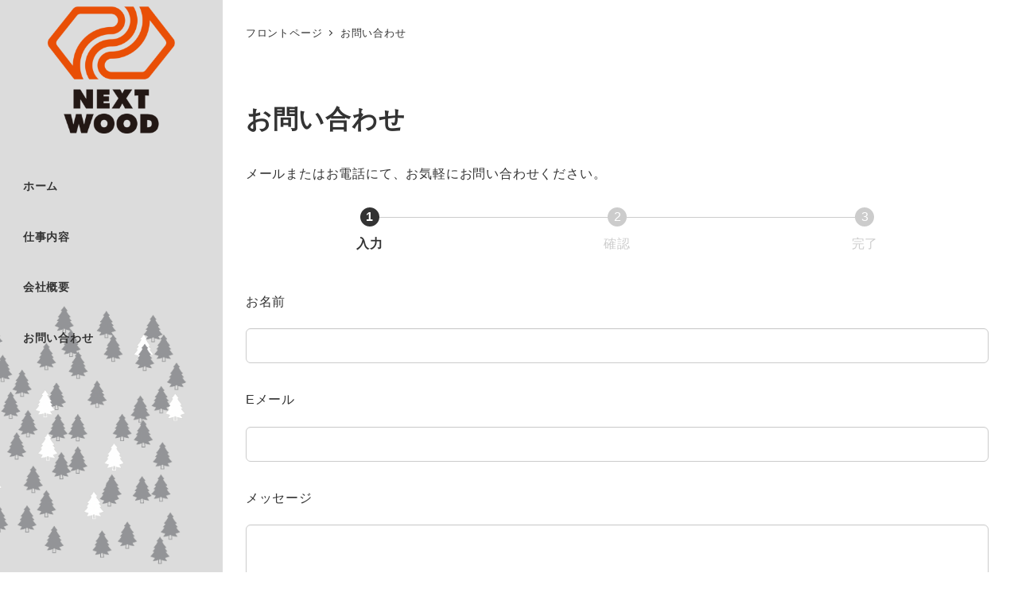

--- FILE ---
content_type: text/html; charset=UTF-8
request_url: https://nextwood.jp/%E3%81%8A%E5%95%8F%E3%81%84%E5%90%88%E3%82%8F%E3%81%9B/
body_size: 14709
content:
<!DOCTYPE html>
<html lang="ja" data-sticky-footer="true" data-scrolled="false">

<head>
			<meta charset="UTF-8">
		<meta name="viewport" content="width=device-width, initial-scale=1, minimum-scale=1, viewport-fit=cover">
		<meta name='robots' content='index, follow, max-image-preview:large, max-snippet:-1, max-video-preview:-1' />
					<meta property="og:title" content="お問い合わせ">
		
					<meta property="og:type" content="article">
		
					<meta property="og:url" content="https://nextwood.jp/%e3%81%8a%e5%95%8f%e3%81%84%e5%90%88%e3%82%8f%e3%81%9b/">
		
		
					<meta property="og:site_name" content="株式会社ネクストウッド">
		
					<meta property="og:description" content="メールまたはお電話にて、お気軽にお問い合わせください。">
		
					<meta property="og:locale" content="ja_JP">
		
				
	<!-- This site is optimized with the Yoast SEO plugin v23.3 - https://yoast.com/wordpress/plugins/seo/ -->
	<title>お問い合わせ - 株式会社ネクストウッド</title>
	<link rel="canonical" href="https://nextwood.jp/お問い合わせ/" />
	<meta property="og:locale" content="ja_JP" />
	<meta property="og:type" content="article" />
	<meta property="og:title" content="お問い合わせ - 株式会社ネクストウッド" />
	<meta property="og:description" content="メールまたはお電話にて、お気軽にお問い合わせください。" />
	<meta property="og:url" content="https://nextwood.jp/お問い合わせ/" />
	<meta property="og:site_name" content="株式会社ネクストウッド" />
	<meta property="article:modified_time" content="2022-04-29T12:23:10+00:00" />
	<meta name="twitter:card" content="summary_large_image" />
	<script type="application/ld+json" class="yoast-schema-graph">{"@context":"https://schema.org","@graph":[{"@type":"WebPage","@id":"https://nextwood.jp/%e3%81%8a%e5%95%8f%e3%81%84%e5%90%88%e3%82%8f%e3%81%9b/","url":"https://nextwood.jp/%e3%81%8a%e5%95%8f%e3%81%84%e5%90%88%e3%82%8f%e3%81%9b/","name":"お問い合わせ - 株式会社ネクストウッド","isPartOf":{"@id":"https://nextwood.jp/#website"},"datePublished":"2021-09-24T04:02:25+00:00","dateModified":"2022-04-29T12:23:10+00:00","breadcrumb":{"@id":"https://nextwood.jp/%e3%81%8a%e5%95%8f%e3%81%84%e5%90%88%e3%82%8f%e3%81%9b/#breadcrumb"},"inLanguage":"ja","potentialAction":[{"@type":"ReadAction","target":["https://nextwood.jp/%e3%81%8a%e5%95%8f%e3%81%84%e5%90%88%e3%82%8f%e3%81%9b/"]}]},{"@type":"BreadcrumbList","@id":"https://nextwood.jp/%e3%81%8a%e5%95%8f%e3%81%84%e5%90%88%e3%82%8f%e3%81%9b/#breadcrumb","itemListElement":[{"@type":"ListItem","position":1,"name":"ホーム","item":"https://nextwood.jp/"},{"@type":"ListItem","position":2,"name":"お問い合わせ"}]},{"@type":"WebSite","@id":"https://nextwood.jp/#website","url":"https://nextwood.jp/","name":"株式会社ネクストウッド","description":"阿蘇の林業","publisher":{"@id":"https://nextwood.jp/#organization"},"potentialAction":[{"@type":"SearchAction","target":{"@type":"EntryPoint","urlTemplate":"https://nextwood.jp/?s={search_term_string}"},"query-input":"required name=search_term_string"}],"inLanguage":"ja"},{"@type":"Organization","@id":"https://nextwood.jp/#organization","name":"株式会社ネクストウッド","url":"https://nextwood.jp/","logo":{"@type":"ImageObject","inLanguage":"ja","@id":"https://nextwood.jp/#/schema/logo/image/","url":"https://nextwood.jp/wp-content/uploads/2021/09/cropped-nextwood_pre.png","contentUrl":"https://nextwood.jp/wp-content/uploads/2021/09/cropped-nextwood_pre.png","width":512,"height":512,"caption":"株式会社ネクストウッド"},"image":{"@id":"https://nextwood.jp/#/schema/logo/image/"}}]}</script>
	<!-- / Yoast SEO plugin. -->


<link rel='dns-prefetch' href='//www.googletagmanager.com' />
<link rel="alternate" type="application/rss+xml" title="株式会社ネクストウッド &raquo; フィード" href="https://nextwood.jp/feed/" />
<link rel="alternate" type="application/rss+xml" title="株式会社ネクストウッド &raquo; コメントフィード" href="https://nextwood.jp/comments/feed/" />
		<link rel="profile" href="http://gmpg.org/xfn/11">
												<link rel="alternate" title="oEmbed (JSON)" type="application/json+oembed" href="https://nextwood.jp/wp-json/oembed/1.0/embed?url=https%3A%2F%2Fnextwood.jp%2F%25e3%2581%258a%25e5%2595%258f%25e3%2581%2584%25e5%2590%2588%25e3%2582%258f%25e3%2581%259b%2F" />
<link rel="alternate" title="oEmbed (XML)" type="text/xml+oembed" href="https://nextwood.jp/wp-json/oembed/1.0/embed?url=https%3A%2F%2Fnextwood.jp%2F%25e3%2581%258a%25e5%2595%258f%25e3%2581%2584%25e5%2590%2588%25e3%2582%258f%25e3%2581%259b%2F&#038;format=xml" />
<style id='wp-img-auto-sizes-contain-inline-css' type='text/css'>
img:is([sizes=auto i],[sizes^="auto," i]){contain-intrinsic-size:3000px 1500px}
/*# sourceURL=wp-img-auto-sizes-contain-inline-css */
</style>
<link rel='stylesheet' id='wp-like-me-box-css' href='https://nextwood.jp/wp-content/themes/snow-monkey/vendor/inc2734/wp-like-me-box/src/assets/css/wp-like-me-box.css?ver=1721829276' type='text/css' media='all' />
<link rel='stylesheet' id='slick-carousel-css' href='https://nextwood.jp/wp-content/themes/snow-monkey/vendor/inc2734/wp-awesome-widgets/src/assets/packages/slick-carousel/slick/slick.css?ver=1721829276' type='text/css' media='all' />
<link rel='stylesheet' id='slick-carousel-theme-css' href='https://nextwood.jp/wp-content/themes/snow-monkey/vendor/inc2734/wp-awesome-widgets/src/assets/packages/slick-carousel/slick/slick-theme.css?ver=1721829276' type='text/css' media='all' />
<link rel='stylesheet' id='wp-awesome-widgets-css' href='https://nextwood.jp/wp-content/themes/snow-monkey/vendor/inc2734/wp-awesome-widgets/src/assets/css/app.css?ver=1721829276' type='text/css' media='all' />
<link rel='stylesheet' id='wp-share-buttons-css' href='https://nextwood.jp/wp-content/themes/snow-monkey/vendor/inc2734/wp-share-buttons/src/assets/css/wp-share-buttons.css?ver=1721829276' type='text/css' media='all' />
<link rel='stylesheet' id='wp-pure-css-gallery-css' href='https://nextwood.jp/wp-content/themes/snow-monkey/vendor/inc2734/wp-pure-css-gallery/src/assets/css/wp-pure-css-gallery.css?ver=1721829276' type='text/css' media='all' />
<style id='wp-emoji-styles-inline-css' type='text/css'>

	img.wp-smiley, img.emoji {
		display: inline !important;
		border: none !important;
		box-shadow: none !important;
		height: 1em !important;
		width: 1em !important;
		margin: 0 0.07em !important;
		vertical-align: -0.1em !important;
		background: none !important;
		padding: 0 !important;
	}
/*# sourceURL=wp-emoji-styles-inline-css */
</style>
<style id='wp-block-library-inline-css' type='text/css'>
:root{--wp-block-synced-color:#7a00df;--wp-block-synced-color--rgb:122,0,223;--wp-bound-block-color:var(--wp-block-synced-color);--wp-editor-canvas-background:#ddd;--wp-admin-theme-color:#007cba;--wp-admin-theme-color--rgb:0,124,186;--wp-admin-theme-color-darker-10:#006ba1;--wp-admin-theme-color-darker-10--rgb:0,107,160.5;--wp-admin-theme-color-darker-20:#005a87;--wp-admin-theme-color-darker-20--rgb:0,90,135;--wp-admin-border-width-focus:2px}@media (min-resolution:192dpi){:root{--wp-admin-border-width-focus:1.5px}}.wp-element-button{cursor:pointer}:root .has-very-light-gray-background-color{background-color:#eee}:root .has-very-dark-gray-background-color{background-color:#313131}:root .has-very-light-gray-color{color:#eee}:root .has-very-dark-gray-color{color:#313131}:root .has-vivid-green-cyan-to-vivid-cyan-blue-gradient-background{background:linear-gradient(135deg,#00d084,#0693e3)}:root .has-purple-crush-gradient-background{background:linear-gradient(135deg,#34e2e4,#4721fb 50%,#ab1dfe)}:root .has-hazy-dawn-gradient-background{background:linear-gradient(135deg,#faaca8,#dad0ec)}:root .has-subdued-olive-gradient-background{background:linear-gradient(135deg,#fafae1,#67a671)}:root .has-atomic-cream-gradient-background{background:linear-gradient(135deg,#fdd79a,#004a59)}:root .has-nightshade-gradient-background{background:linear-gradient(135deg,#330968,#31cdcf)}:root .has-midnight-gradient-background{background:linear-gradient(135deg,#020381,#2874fc)}:root{--wp--preset--font-size--normal:16px;--wp--preset--font-size--huge:42px}.has-regular-font-size{font-size:1em}.has-larger-font-size{font-size:2.625em}.has-normal-font-size{font-size:var(--wp--preset--font-size--normal)}.has-huge-font-size{font-size:var(--wp--preset--font-size--huge)}.has-text-align-center{text-align:center}.has-text-align-left{text-align:left}.has-text-align-right{text-align:right}.has-fit-text{white-space:nowrap!important}#end-resizable-editor-section{display:none}.aligncenter{clear:both}.items-justified-left{justify-content:flex-start}.items-justified-center{justify-content:center}.items-justified-right{justify-content:flex-end}.items-justified-space-between{justify-content:space-between}.screen-reader-text{border:0;clip-path:inset(50%);height:1px;margin:-1px;overflow:hidden;padding:0;position:absolute;width:1px;word-wrap:normal!important}.screen-reader-text:focus{background-color:#ddd;clip-path:none;color:#444;display:block;font-size:1em;height:auto;left:5px;line-height:normal;padding:15px 23px 14px;text-decoration:none;top:5px;width:auto;z-index:100000}html :where(.has-border-color){border-style:solid}html :where([style*=border-top-color]){border-top-style:solid}html :where([style*=border-right-color]){border-right-style:solid}html :where([style*=border-bottom-color]){border-bottom-style:solid}html :where([style*=border-left-color]){border-left-style:solid}html :where([style*=border-width]){border-style:solid}html :where([style*=border-top-width]){border-top-style:solid}html :where([style*=border-right-width]){border-right-style:solid}html :where([style*=border-bottom-width]){border-bottom-style:solid}html :where([style*=border-left-width]){border-left-style:solid}html :where(img[class*=wp-image-]){height:auto;max-width:100%}:where(figure){margin:0 0 1em}html :where(.is-position-sticky){--wp-admin--admin-bar--position-offset:var(--wp-admin--admin-bar--height,0px)}@media screen and (max-width:600px){html :where(.is-position-sticky){--wp-admin--admin-bar--position-offset:0px}}

/*# sourceURL=wp-block-library-inline-css */
</style><style id='wp-block-separator-inline-css' type='text/css'>
@charset "UTF-8";.wp-block-separator{border:none;border-top:2px solid}:root :where(.wp-block-separator.is-style-dots){height:auto;line-height:1;text-align:center}:root :where(.wp-block-separator.is-style-dots):before{color:currentColor;content:"···";font-family:serif;font-size:1.5em;letter-spacing:2em;padding-left:2em}.wp-block-separator.is-style-dots{background:none!important;border:none!important}
/*# sourceURL=https://nextwood.jp/wp-includes/blocks/separator/style.min.css */
</style>
<style id='snow-monkey-blocks-btn-style-inline-css' type='text/css'>
.smb-btn:not(:root){color:var(--smb-btn--color);text-decoration:none}.smb-btn{--smb-btn--background-color:var(--wp--preset--color--black);--smb-btn--background-image:initial;--smb-btn--border:none;--smb-btn--border-radius:var(--_global--border-radius);--smb-btn--color:var(--wp--preset--color--white);--smb-btn--padding:var(--_padding-1);--smb-btn--padding-vertical:calc(var(--smb-btn--padding)*0.5);--smb-btn--padding-horizontal:var(--smb-btn--padding);--smb-btn--style--ghost--border-color:var(--smb-btn--background-color,currentColor);--smb-btn--style--ghost--color:currentColor;--smb-btn--style--text--color:currentColor;background-color:var(--smb-btn--background-color);background-image:var(--smb-btn--background-image);border:var(--smb-btn--border);border-radius:var(--smb-btn--border-radius);display:inline-flex;justify-content:center;margin:0;max-width:100%;padding:var(--smb-btn--padding-vertical) var(--smb-btn--padding-horizontal);white-space:nowrap;--_transition-duration:var(--_global--transition-duration);--_transition-function-timing:var(--_global--transition-function-timing);--_transition-delay:var(--_global--transition-delay);transition:all var(--_transition-duration) var(--_transition-function-timing) var(--_transition-delay)}.smb-btn__label{color:currentColor;white-space:inherit!important}.smb-btn--little-wider{--smb-btn--padding-horizontal:var(--_padding2)}.smb-btn--wider{--smb-btn--padding-horizontal:var(--_padding3)}.smb-btn--full,.smb-btn--more-wider{width:100%}.smb-btn--wrap{white-space:normal}.smb-btn-wrapper.is-style-ghost .smb-btn{--smb-btn--color:var(--smb-btn--style--ghost--color);background-color:#0000;border:1px solid var(--smb-btn--style--ghost--border-color)}.smb-btn-wrapper.is-style-ghost .smb-btn[style*="background-color:"]{background-color:#0000!important}.smb-btn-wrapper.is-style-text .smb-btn{--smb-btn--background-color:#0000;--smb-btn--color:var(--smb-btn--style--text--color);border:none}.aligncenter .smb-btn-wrapper,.smb-btn-wrapper.aligncenter{text-align:center}@media(min-width:640px){.smb-btn--more-wider{--smb-btn--padding-horizontal:var(--_padding4);display:inline-block;width:auto}}@media(hover:hover)and (pointer:fine){.smb-btn:active,.smb-btn:focus,.smb-btn:hover{filter:brightness(90%)}}

/*# sourceURL=https://nextwood.jp/wp-content/plugins/snow-monkey-blocks/dist/blocks/btn/style-index.css */
</style>
<style id='snow-monkey-blocks-buttons-style-inline-css' type='text/css'>
.smb-buttons{--smb-buttons--gap:var(--_margin1);display:flex;flex-wrap:wrap;gap:var(--smb-buttons--gap)}.smb-buttons.has-text-align-left,.smb-buttons.is-content-justification-left{justify-content:flex-start}.smb-buttons.has-text-align-center,.smb-buttons.is-content-justification-center{justify-content:center}.smb-buttons.has-text-align-right,.smb-buttons.is-content-justification-right{justify-content:flex-end}.smb-buttons.is-content-justification-space-between{justify-content:space-between}.smb-buttons>.smb-btn-wrapper{flex:0 1 auto;margin:0}.smb-buttons>.smb-btn-wrapper--full{flex:1 1 auto}@media not all and (min-width:640px){.smb-buttons>.smb-btn-wrapper--more-wider{flex:1 1 auto}}

/*# sourceURL=https://nextwood.jp/wp-content/plugins/snow-monkey-blocks/dist/blocks/buttons/style-index.css */
</style>
<style id='snow-monkey-blocks-container-style-inline-css' type='text/css'>
.smb-container__body{margin-left:auto;margin-right:auto;max-width:100%}.smb-container--no-gutters{padding-left:0!important;padding-right:0!important}:where(.smb-container__body.is-layout-constrained>*){--wp--style--global--content-size:100%;--wp--style--global--wide-size:100%}

/*# sourceURL=https://nextwood.jp/wp-content/plugins/snow-monkey-blocks/dist/blocks/container/style-index.css */
</style>
<style id='snow-monkey-forms-item-style-inline-css' type='text/css'>
.smf-item label{cursor:pointer}.smf-item__description{color:var(--_dark-color-gray);margin-top:var(--_margin-2);--_font-size-level:-1;font-size:var(--_font-size);line-height:var(--_line-height)}

/*# sourceURL=https://nextwood.jp/wp-content/plugins/snow-monkey-forms/dist/blocks/item/style-index.css */
</style>
<style id='snow-monkey-forms-control-text-style-inline-css' type='text/css'>
.smf-form .smf-item .smf-text-control__control{background-color:var(--_color-white);box-shadow:inset 0 1px 1px rgba(0,0,0,.035);max-width:100%;padding:.75rem 1rem;--_border-radius:var(--_global--border-radius);--_border-color:var(--_form-control-border-color);border:1px solid var(--_border-color);border-radius:var(--_border-radius);outline:0;--_transition-duration:var(--_global--transition-duration);--_transition-function-timing:var(--_global--transition-function-timing);--_transition-delay:var(--_global--transition-delay);transition:border var(--_transition-duration) var(--_transition-function-timing) var(--_transition-delay)}.smf-form .smf-item .smf-text-control__control:hover{--_border-color:var(--_form-control-border-color-hover)}.smf-form .smf-item .smf-text-control__control:active,.smf-form .smf-item .smf-text-control__control:focus,.smf-form .smf-item .smf-text-control__control:focus-within,.smf-form .smf-item .smf-text-control__control[aria-selected=true]{--_border-color:var(--_form-control-border-color-focus)}.smf-form .smf-item .smf-text-control__control>input,.smf-form .smf-item .smf-text-control__control>textarea{border:none;outline:none}.smf-form .smf-item .smf-text-control__control:disabled{background-color:var(--_lightest-color-gray)}textarea.smf-form .smf-item .smf-text-control__control{height:auto;width:100%}.smf-text-control{line-height:1}

/*# sourceURL=https://nextwood.jp/wp-content/plugins/snow-monkey-forms/dist/blocks/text/style-index.css */
</style>
<style id='snow-monkey-forms-control-textarea-style-inline-css' type='text/css'>
.smf-form .smf-item .smf-textarea-control__control{background-color:var(--_color-white);box-shadow:inset 0 1px 1px rgba(0,0,0,.035);display:block;max-width:100%;padding:.75rem 1rem;width:100%;--_border-radius:var(--_global--border-radius);--_border-color:var(--_form-control-border-color);border:1px solid var(--_border-color);border-radius:var(--_border-radius);outline:0;--_transition-duration:var(--_global--transition-duration);--_transition-function-timing:var(--_global--transition-function-timing);--_transition-delay:var(--_global--transition-delay);transition:border var(--_transition-duration) var(--_transition-function-timing) var(--_transition-delay)}.smf-form .smf-item .smf-textarea-control__control:hover{--_border-color:var(--_form-control-border-color-hover)}.smf-form .smf-item .smf-textarea-control__control:active,.smf-form .smf-item .smf-textarea-control__control:focus,.smf-form .smf-item .smf-textarea-control__control:focus-within,.smf-form .smf-item .smf-textarea-control__control[aria-selected=true]{--_border-color:var(--_form-control-border-color-focus)}.smf-form .smf-item .smf-textarea-control__control>input,.smf-form .smf-item .smf-textarea-control__control>textarea{border:none;outline:none}.smf-form .smf-item .smf-textarea-control__control:disabled{background-color:var(--_lightest-color-gray)}textarea.smf-form .smf-item .smf-textarea-control__control{height:auto;width:100%}

/*# sourceURL=https://nextwood.jp/wp-content/plugins/snow-monkey-forms/dist/blocks/textarea/style-index.css */
</style>
<style id='global-styles-inline-css' type='text/css'>
:root{--wp--preset--aspect-ratio--square: 1;--wp--preset--aspect-ratio--4-3: 4/3;--wp--preset--aspect-ratio--3-4: 3/4;--wp--preset--aspect-ratio--3-2: 3/2;--wp--preset--aspect-ratio--2-3: 2/3;--wp--preset--aspect-ratio--16-9: 16/9;--wp--preset--aspect-ratio--9-16: 9/16;--wp--preset--color--black: #000000;--wp--preset--color--cyan-bluish-gray: #abb8c3;--wp--preset--color--white: #ffffff;--wp--preset--color--pale-pink: #f78da7;--wp--preset--color--vivid-red: #cf2e2e;--wp--preset--color--luminous-vivid-orange: #ff6900;--wp--preset--color--luminous-vivid-amber: #fcb900;--wp--preset--color--light-green-cyan: #7bdcb5;--wp--preset--color--vivid-green-cyan: #00d084;--wp--preset--color--pale-cyan-blue: #8ed1fc;--wp--preset--color--vivid-cyan-blue: #0693e3;--wp--preset--color--vivid-purple: #9b51e0;--wp--preset--color--sm-accent: var(--accent-color);--wp--preset--color--sm-sub-accent: var(--sub-accent-color);--wp--preset--color--sm-text: var(--_color-text);--wp--preset--color--sm-text-alt: var(--_color-white);--wp--preset--color--sm-lightest-gray: var(--_lightest-color-gray);--wp--preset--color--sm-lighter-gray: var(--_lighter-color-gray);--wp--preset--color--sm-light-gray: var(--_light-color-gray);--wp--preset--color--sm-gray: var(--_color-gray);--wp--preset--color--sm-dark-gray: var(--_dark-color-gray);--wp--preset--color--sm-darker-gray: var(--_darker-color-gray);--wp--preset--color--sm-darkest-gray: var(--_darkest-color-gray);--wp--preset--gradient--vivid-cyan-blue-to-vivid-purple: linear-gradient(135deg,rgb(6,147,227) 0%,rgb(155,81,224) 100%);--wp--preset--gradient--light-green-cyan-to-vivid-green-cyan: linear-gradient(135deg,rgb(122,220,180) 0%,rgb(0,208,130) 100%);--wp--preset--gradient--luminous-vivid-amber-to-luminous-vivid-orange: linear-gradient(135deg,rgb(252,185,0) 0%,rgb(255,105,0) 100%);--wp--preset--gradient--luminous-vivid-orange-to-vivid-red: linear-gradient(135deg,rgb(255,105,0) 0%,rgb(207,46,46) 100%);--wp--preset--gradient--very-light-gray-to-cyan-bluish-gray: linear-gradient(135deg,rgb(238,238,238) 0%,rgb(169,184,195) 100%);--wp--preset--gradient--cool-to-warm-spectrum: linear-gradient(135deg,rgb(74,234,220) 0%,rgb(151,120,209) 20%,rgb(207,42,186) 40%,rgb(238,44,130) 60%,rgb(251,105,98) 80%,rgb(254,248,76) 100%);--wp--preset--gradient--blush-light-purple: linear-gradient(135deg,rgb(255,206,236) 0%,rgb(152,150,240) 100%);--wp--preset--gradient--blush-bordeaux: linear-gradient(135deg,rgb(254,205,165) 0%,rgb(254,45,45) 50%,rgb(107,0,62) 100%);--wp--preset--gradient--luminous-dusk: linear-gradient(135deg,rgb(255,203,112) 0%,rgb(199,81,192) 50%,rgb(65,88,208) 100%);--wp--preset--gradient--pale-ocean: linear-gradient(135deg,rgb(255,245,203) 0%,rgb(182,227,212) 50%,rgb(51,167,181) 100%);--wp--preset--gradient--electric-grass: linear-gradient(135deg,rgb(202,248,128) 0%,rgb(113,206,126) 100%);--wp--preset--gradient--midnight: linear-gradient(135deg,rgb(2,3,129) 0%,rgb(40,116,252) 100%);--wp--preset--font-size--small: 13px;--wp--preset--font-size--medium: 20px;--wp--preset--font-size--large: 36px;--wp--preset--font-size--x-large: 42px;--wp--preset--font-size--sm-xs: 0.8rem;--wp--preset--font-size--sm-s: 0.88rem;--wp--preset--font-size--sm-m: 1rem;--wp--preset--font-size--sm-l: 1.14rem;--wp--preset--font-size--sm-xl: 1.33rem;--wp--preset--font-size--sm-2-xl: 1.6rem;--wp--preset--font-size--sm-3-xl: 2rem;--wp--preset--font-size--sm-4-xl: 2.66rem;--wp--preset--font-size--sm-5-xl: 4rem;--wp--preset--font-size--sm-6-xl: 8rem;--wp--preset--spacing--20: var(--_s-2);--wp--preset--spacing--30: var(--_s-1);--wp--preset--spacing--40: var(--_s1);--wp--preset--spacing--50: var(--_s2);--wp--preset--spacing--60: var(--_s3);--wp--preset--spacing--70: var(--_s4);--wp--preset--spacing--80: var(--_s5);--wp--preset--shadow--natural: 6px 6px 9px rgba(0, 0, 0, 0.2);--wp--preset--shadow--deep: 12px 12px 50px rgba(0, 0, 0, 0.4);--wp--preset--shadow--sharp: 6px 6px 0px rgba(0, 0, 0, 0.2);--wp--preset--shadow--outlined: 6px 6px 0px -3px rgb(255, 255, 255), 6px 6px rgb(0, 0, 0);--wp--preset--shadow--crisp: 6px 6px 0px rgb(0, 0, 0);--wp--custom--slim-width: 46rem;--wp--custom--content-max-width: var(--_global--container-max-width);--wp--custom--content-width: var(--wp--custom--content-max-width);--wp--custom--content-wide-width: calc(var(--wp--custom--content-width) + 240px);--wp--custom--has-sidebar-main-basis: var(--wp--custom--slim-width);--wp--custom--has-sidebar-sidebar-basis: 336px;}:root { --wp--style--global--content-size: var(--wp--custom--content-width);--wp--style--global--wide-size: var(--wp--custom--content-wide-width); }:where(body) { margin: 0; }.wp-site-blocks > .alignleft { float: left; margin-right: 2em; }.wp-site-blocks > .alignright { float: right; margin-left: 2em; }.wp-site-blocks > .aligncenter { justify-content: center; margin-left: auto; margin-right: auto; }:where(.wp-site-blocks) > * { margin-block-start: var(--_margin1); margin-block-end: 0; }:where(.wp-site-blocks) > :first-child { margin-block-start: 0; }:where(.wp-site-blocks) > :last-child { margin-block-end: 0; }:root { --wp--style--block-gap: var(--_margin1); }:root :where(.is-layout-flow) > :first-child{margin-block-start: 0;}:root :where(.is-layout-flow) > :last-child{margin-block-end: 0;}:root :where(.is-layout-flow) > *{margin-block-start: var(--_margin1);margin-block-end: 0;}:root :where(.is-layout-constrained) > :first-child{margin-block-start: 0;}:root :where(.is-layout-constrained) > :last-child{margin-block-end: 0;}:root :where(.is-layout-constrained) > *{margin-block-start: var(--_margin1);margin-block-end: 0;}:root :where(.is-layout-flex){gap: var(--_margin1);}:root :where(.is-layout-grid){gap: var(--_margin1);}.is-layout-flow > .alignleft{float: left;margin-inline-start: 0;margin-inline-end: 2em;}.is-layout-flow > .alignright{float: right;margin-inline-start: 2em;margin-inline-end: 0;}.is-layout-flow > .aligncenter{margin-left: auto !important;margin-right: auto !important;}.is-layout-constrained > .alignleft{float: left;margin-inline-start: 0;margin-inline-end: 2em;}.is-layout-constrained > .alignright{float: right;margin-inline-start: 2em;margin-inline-end: 0;}.is-layout-constrained > .aligncenter{margin-left: auto !important;margin-right: auto !important;}.is-layout-constrained > :where(:not(.alignleft):not(.alignright):not(.alignfull)){max-width: var(--wp--style--global--content-size);margin-left: auto !important;margin-right: auto !important;}.is-layout-constrained > .alignwide{max-width: var(--wp--style--global--wide-size);}body .is-layout-flex{display: flex;}.is-layout-flex{flex-wrap: wrap;align-items: center;}.is-layout-flex > :is(*, div){margin: 0;}body .is-layout-grid{display: grid;}.is-layout-grid > :is(*, div){margin: 0;}body{padding-top: 0px;padding-right: 0px;padding-bottom: 0px;padding-left: 0px;}a:where(:not(.wp-element-button)){color: var(--wp--preset--color--sm-accent);text-decoration: underline;}:root :where(.wp-element-button, .wp-block-button__link){background-color: var(--wp--preset--color--sm-accent);border-radius: var(--_global--border-radius);border-width: 0;color: var(--wp--preset--color--sm-text-alt);font-family: inherit;font-size: inherit;font-style: inherit;font-weight: inherit;letter-spacing: inherit;line-height: inherit;padding-top: calc(var(--_padding-1) * .5);padding-right: var(--_padding-1);padding-bottom: calc(var(--_padding-1) * .5);padding-left: var(--_padding-1);text-decoration: none;text-transform: inherit;}.has-black-color{color: var(--wp--preset--color--black) !important;}.has-cyan-bluish-gray-color{color: var(--wp--preset--color--cyan-bluish-gray) !important;}.has-white-color{color: var(--wp--preset--color--white) !important;}.has-pale-pink-color{color: var(--wp--preset--color--pale-pink) !important;}.has-vivid-red-color{color: var(--wp--preset--color--vivid-red) !important;}.has-luminous-vivid-orange-color{color: var(--wp--preset--color--luminous-vivid-orange) !important;}.has-luminous-vivid-amber-color{color: var(--wp--preset--color--luminous-vivid-amber) !important;}.has-light-green-cyan-color{color: var(--wp--preset--color--light-green-cyan) !important;}.has-vivid-green-cyan-color{color: var(--wp--preset--color--vivid-green-cyan) !important;}.has-pale-cyan-blue-color{color: var(--wp--preset--color--pale-cyan-blue) !important;}.has-vivid-cyan-blue-color{color: var(--wp--preset--color--vivid-cyan-blue) !important;}.has-vivid-purple-color{color: var(--wp--preset--color--vivid-purple) !important;}.has-sm-accent-color{color: var(--wp--preset--color--sm-accent) !important;}.has-sm-sub-accent-color{color: var(--wp--preset--color--sm-sub-accent) !important;}.has-sm-text-color{color: var(--wp--preset--color--sm-text) !important;}.has-sm-text-alt-color{color: var(--wp--preset--color--sm-text-alt) !important;}.has-sm-lightest-gray-color{color: var(--wp--preset--color--sm-lightest-gray) !important;}.has-sm-lighter-gray-color{color: var(--wp--preset--color--sm-lighter-gray) !important;}.has-sm-light-gray-color{color: var(--wp--preset--color--sm-light-gray) !important;}.has-sm-gray-color{color: var(--wp--preset--color--sm-gray) !important;}.has-sm-dark-gray-color{color: var(--wp--preset--color--sm-dark-gray) !important;}.has-sm-darker-gray-color{color: var(--wp--preset--color--sm-darker-gray) !important;}.has-sm-darkest-gray-color{color: var(--wp--preset--color--sm-darkest-gray) !important;}.has-black-background-color{background-color: var(--wp--preset--color--black) !important;}.has-cyan-bluish-gray-background-color{background-color: var(--wp--preset--color--cyan-bluish-gray) !important;}.has-white-background-color{background-color: var(--wp--preset--color--white) !important;}.has-pale-pink-background-color{background-color: var(--wp--preset--color--pale-pink) !important;}.has-vivid-red-background-color{background-color: var(--wp--preset--color--vivid-red) !important;}.has-luminous-vivid-orange-background-color{background-color: var(--wp--preset--color--luminous-vivid-orange) !important;}.has-luminous-vivid-amber-background-color{background-color: var(--wp--preset--color--luminous-vivid-amber) !important;}.has-light-green-cyan-background-color{background-color: var(--wp--preset--color--light-green-cyan) !important;}.has-vivid-green-cyan-background-color{background-color: var(--wp--preset--color--vivid-green-cyan) !important;}.has-pale-cyan-blue-background-color{background-color: var(--wp--preset--color--pale-cyan-blue) !important;}.has-vivid-cyan-blue-background-color{background-color: var(--wp--preset--color--vivid-cyan-blue) !important;}.has-vivid-purple-background-color{background-color: var(--wp--preset--color--vivid-purple) !important;}.has-sm-accent-background-color{background-color: var(--wp--preset--color--sm-accent) !important;}.has-sm-sub-accent-background-color{background-color: var(--wp--preset--color--sm-sub-accent) !important;}.has-sm-text-background-color{background-color: var(--wp--preset--color--sm-text) !important;}.has-sm-text-alt-background-color{background-color: var(--wp--preset--color--sm-text-alt) !important;}.has-sm-lightest-gray-background-color{background-color: var(--wp--preset--color--sm-lightest-gray) !important;}.has-sm-lighter-gray-background-color{background-color: var(--wp--preset--color--sm-lighter-gray) !important;}.has-sm-light-gray-background-color{background-color: var(--wp--preset--color--sm-light-gray) !important;}.has-sm-gray-background-color{background-color: var(--wp--preset--color--sm-gray) !important;}.has-sm-dark-gray-background-color{background-color: var(--wp--preset--color--sm-dark-gray) !important;}.has-sm-darker-gray-background-color{background-color: var(--wp--preset--color--sm-darker-gray) !important;}.has-sm-darkest-gray-background-color{background-color: var(--wp--preset--color--sm-darkest-gray) !important;}.has-black-border-color{border-color: var(--wp--preset--color--black) !important;}.has-cyan-bluish-gray-border-color{border-color: var(--wp--preset--color--cyan-bluish-gray) !important;}.has-white-border-color{border-color: var(--wp--preset--color--white) !important;}.has-pale-pink-border-color{border-color: var(--wp--preset--color--pale-pink) !important;}.has-vivid-red-border-color{border-color: var(--wp--preset--color--vivid-red) !important;}.has-luminous-vivid-orange-border-color{border-color: var(--wp--preset--color--luminous-vivid-orange) !important;}.has-luminous-vivid-amber-border-color{border-color: var(--wp--preset--color--luminous-vivid-amber) !important;}.has-light-green-cyan-border-color{border-color: var(--wp--preset--color--light-green-cyan) !important;}.has-vivid-green-cyan-border-color{border-color: var(--wp--preset--color--vivid-green-cyan) !important;}.has-pale-cyan-blue-border-color{border-color: var(--wp--preset--color--pale-cyan-blue) !important;}.has-vivid-cyan-blue-border-color{border-color: var(--wp--preset--color--vivid-cyan-blue) !important;}.has-vivid-purple-border-color{border-color: var(--wp--preset--color--vivid-purple) !important;}.has-sm-accent-border-color{border-color: var(--wp--preset--color--sm-accent) !important;}.has-sm-sub-accent-border-color{border-color: var(--wp--preset--color--sm-sub-accent) !important;}.has-sm-text-border-color{border-color: var(--wp--preset--color--sm-text) !important;}.has-sm-text-alt-border-color{border-color: var(--wp--preset--color--sm-text-alt) !important;}.has-sm-lightest-gray-border-color{border-color: var(--wp--preset--color--sm-lightest-gray) !important;}.has-sm-lighter-gray-border-color{border-color: var(--wp--preset--color--sm-lighter-gray) !important;}.has-sm-light-gray-border-color{border-color: var(--wp--preset--color--sm-light-gray) !important;}.has-sm-gray-border-color{border-color: var(--wp--preset--color--sm-gray) !important;}.has-sm-dark-gray-border-color{border-color: var(--wp--preset--color--sm-dark-gray) !important;}.has-sm-darker-gray-border-color{border-color: var(--wp--preset--color--sm-darker-gray) !important;}.has-sm-darkest-gray-border-color{border-color: var(--wp--preset--color--sm-darkest-gray) !important;}.has-vivid-cyan-blue-to-vivid-purple-gradient-background{background: var(--wp--preset--gradient--vivid-cyan-blue-to-vivid-purple) !important;}.has-light-green-cyan-to-vivid-green-cyan-gradient-background{background: var(--wp--preset--gradient--light-green-cyan-to-vivid-green-cyan) !important;}.has-luminous-vivid-amber-to-luminous-vivid-orange-gradient-background{background: var(--wp--preset--gradient--luminous-vivid-amber-to-luminous-vivid-orange) !important;}.has-luminous-vivid-orange-to-vivid-red-gradient-background{background: var(--wp--preset--gradient--luminous-vivid-orange-to-vivid-red) !important;}.has-very-light-gray-to-cyan-bluish-gray-gradient-background{background: var(--wp--preset--gradient--very-light-gray-to-cyan-bluish-gray) !important;}.has-cool-to-warm-spectrum-gradient-background{background: var(--wp--preset--gradient--cool-to-warm-spectrum) !important;}.has-blush-light-purple-gradient-background{background: var(--wp--preset--gradient--blush-light-purple) !important;}.has-blush-bordeaux-gradient-background{background: var(--wp--preset--gradient--blush-bordeaux) !important;}.has-luminous-dusk-gradient-background{background: var(--wp--preset--gradient--luminous-dusk) !important;}.has-pale-ocean-gradient-background{background: var(--wp--preset--gradient--pale-ocean) !important;}.has-electric-grass-gradient-background{background: var(--wp--preset--gradient--electric-grass) !important;}.has-midnight-gradient-background{background: var(--wp--preset--gradient--midnight) !important;}.has-small-font-size{font-size: var(--wp--preset--font-size--small) !important;}.has-medium-font-size{font-size: var(--wp--preset--font-size--medium) !important;}.has-large-font-size{font-size: var(--wp--preset--font-size--large) !important;}.has-x-large-font-size{font-size: var(--wp--preset--font-size--x-large) !important;}.has-sm-xs-font-size{font-size: var(--wp--preset--font-size--sm-xs) !important;}.has-sm-s-font-size{font-size: var(--wp--preset--font-size--sm-s) !important;}.has-sm-m-font-size{font-size: var(--wp--preset--font-size--sm-m) !important;}.has-sm-l-font-size{font-size: var(--wp--preset--font-size--sm-l) !important;}.has-sm-xl-font-size{font-size: var(--wp--preset--font-size--sm-xl) !important;}.has-sm-2-xl-font-size{font-size: var(--wp--preset--font-size--sm-2-xl) !important;}.has-sm-3-xl-font-size{font-size: var(--wp--preset--font-size--sm-3-xl) !important;}.has-sm-4-xl-font-size{font-size: var(--wp--preset--font-size--sm-4-xl) !important;}.has-sm-5-xl-font-size{font-size: var(--wp--preset--font-size--sm-5-xl) !important;}.has-sm-6-xl-font-size{font-size: var(--wp--preset--font-size--sm-6-xl) !important;}
/*# sourceURL=global-styles-inline-css */
</style>

<link rel='stylesheet' id='wp-oembed-blog-card-css' href='https://nextwood.jp/wp-content/themes/snow-monkey/vendor/inc2734/wp-oembed-blog-card/src/assets/css/app.css?ver=1721829276' type='text/css' media='all' />
<link rel='stylesheet' id='spider-css' href='https://nextwood.jp/wp-content/plugins/snow-monkey-blocks/dist/packages/spider/dist/css/spider.css?ver=1724386666' type='text/css' media='all' />
<link rel='stylesheet' id='snow-monkey-blocks-css' href='https://nextwood.jp/wp-content/plugins/snow-monkey-blocks/dist/css/blocks.css?ver=1724386666' type='text/css' media='all' />
<link rel='stylesheet' id='snow-monkey-editor-css' href='https://nextwood.jp/wp-content/plugins/snow-monkey-editor/dist/css/app.css?ver=1724386677' type='text/css' media='all' />
<link rel='stylesheet' id='snow-monkey-forms-css' href='https://nextwood.jp/wp-content/plugins/snow-monkey-forms/dist/css/app.css?ver=1724386688' type='text/css' media='all' />
<link rel='stylesheet' id='snow-monkey-snow-monkey-forms-app-css' href='https://nextwood.jp/wp-content/themes/snow-monkey/assets/css/dependency/snow-monkey-forms/app.css?ver=1721829276' type='text/css' media='all' />
<link rel='stylesheet' id='snow-monkey-snow-monkey-forms-theme-css' href='https://nextwood.jp/wp-content/themes/snow-monkey/assets/css/dependency/snow-monkey-forms/app-theme.css?ver=1721829276' type='text/css' media='all' />
<link rel='stylesheet' id='snow-monkey-snow-monkey-blocks-app-css' href='https://nextwood.jp/wp-content/themes/snow-monkey/assets/css/dependency/snow-monkey-blocks/app.css?ver=1721829276' type='text/css' media='all' />
<link rel='stylesheet' id='snow-monkey-snow-monkey-blocks-theme-css' href='https://nextwood.jp/wp-content/themes/snow-monkey/assets/css/dependency/snow-monkey-blocks/app-theme.css?ver=1721829276' type='text/css' media='all' />
<link rel='stylesheet' id='snow-monkey-blocks-background-parallax-css' href='https://nextwood.jp/wp-content/plugins/snow-monkey-blocks/dist/css/background-parallax.css?ver=1724386666' type='text/css' media='all' />
<link rel='stylesheet' id='snow-monkey-editor@view-css' href='https://nextwood.jp/wp-content/plugins/snow-monkey-editor/dist/css/view.css?ver=1724386677' type='text/css' media='all' />
<link rel='stylesheet' id='snow-monkey-app-css' href='https://nextwood.jp/wp-content/themes/snow-monkey/assets/css/app/app.css?ver=1721829276' type='text/css' media='all' />
<style id='snow-monkey-app-inline-css' type='text/css'>
input[type="email"],input[type="number"],input[type="password"],input[type="search"],input[type="tel"],input[type="text"],input[type="url"],textarea { font-size: 16px }
:root { --_margin-scale: 1;--_space: 1.8rem;--_space-unitless: 1.8;--accent-color: #e94f06;--wp--preset--color--accent-color: var(--accent-color);--dark-accent-color: #862d03;--light-accent-color: #fb8e5a;--lighter-accent-color: #fcbc9d;--lightest-accent-color: #fdc8af;--sub-accent-color: #707593;--wp--preset--color--sub-accent-color: var(--sub-accent-color);--dark-sub-accent-color: #444759;--light-sub-accent-color: #aaadbf;--lighter-sub-accent-color: #d1d3dd;--lightest-sub-accent-color: #dcdde4;--_half-leading: 0.4;--font-family: "Helvetica Neue",Arial,"Hiragino Kaku Gothic ProN","Hiragino Sans","BIZ UDPGothic",Meiryo,sans-serif;--_global--font-family: var(--font-family);--_global--font-size-px: 16px }
html { letter-spacing: 0.05rem }
.p-infobar__inner { background-color: #e94f06 }
.p-infobar__content { color: #fff }
/*# sourceURL=snow-monkey-app-inline-css */
</style>
<link rel='stylesheet' id='snow-monkey-theme-css' href='https://nextwood.jp/wp-content/themes/snow-monkey/assets/css/app/app-theme.css?ver=1721829276' type='text/css' media='all' />
<style id='snow-monkey-theme-inline-css' type='text/css'>
:root { --entry-content-h2-background-color: #f7f7f7;--entry-content-h2-padding: calc(var(--_space) * 0.25) calc(var(--_space) * 0.25) calc(var(--_space) * 0.25) calc(var(--_space) * 0.5);--entry-content-h3-border-bottom: 1px solid #eee;--entry-content-h3-padding: 0 0 calc(var(--_space) * 0.25);--widget-title-display: flex;--widget-title-flex-direction: row;--widget-title-align-items: center;--widget-title-justify-content: center;--widget-title-pseudo-display: block;--widget-title-pseudo-content: "";--widget-title-pseudo-height: 1px;--widget-title-pseudo-background-color: #111;--widget-title-pseudo-flex: 1 0 0%;--widget-title-pseudo-min-width: 20px;--widget-title-before-margin-right: .5em;--widget-title-after-margin-left: .5em }
body { --entry-content-h2-border-left: 1px solid var(--wp--preset--color--sm-accent) }
/*# sourceURL=snow-monkey-theme-inline-css */
</style>
<style id='snow-monkey-inline-css' type='text/css'>
.c-site-branding__title .custom-logo { width: 51px; }@media (min-width: 64em) { .c-site-branding__title .custom-logo { width: 168px; } }
/*# sourceURL=snow-monkey-inline-css */
</style>
<link rel='stylesheet' id='snow-monkey-custom-widgets-app-css' href='https://nextwood.jp/wp-content/themes/snow-monkey/assets/css/custom-widgets/app.css?ver=1721829276' type='text/css' media='all' />
<link rel='stylesheet' id='snow-monkey-custom-widgets-theme-css' href='https://nextwood.jp/wp-content/themes/snow-monkey/assets/css/custom-widgets/app-theme.css?ver=1721829276' type='text/css' media='all' />
<style id='snow-monkey-custom-widgets-inline-css' type='text/css'>
.wpaw-site-branding__logo .custom-logo { width: 51px; }@media (min-width: 64em) { .wpaw-site-branding__logo .custom-logo { width: 168px; } }
/*# sourceURL=snow-monkey-custom-widgets-inline-css */
</style>
<link rel='stylesheet' id='snow-monkey-block-library-app-css' href='https://nextwood.jp/wp-content/themes/snow-monkey/assets/css/block-library/app.css?ver=1721829276' type='text/css' media='all' />
<link rel='stylesheet' id='snow-monkey-block-library-theme-css' href='https://nextwood.jp/wp-content/themes/snow-monkey/assets/css/block-library/app-theme.css?ver=1721829276' type='text/css' media='all' />
<link rel='stylesheet' id='wp-block-paragraph-css' href='https://nextwood.jp/wp-includes/blocks/paragraph/style.min.css?ver=6.9' type='text/css' media='all' />
<script type="text/javascript" id="wp-oembed-blog-card-js-extra">
/* <![CDATA[ */
var WP_OEMBED_BLOG_CARD = {"endpoint":"https://nextwood.jp/wp-json/wp-oembed-blog-card/v1"};
//# sourceURL=wp-oembed-blog-card-js-extra
/* ]]> */
</script>
<script type="text/javascript" src="https://nextwood.jp/wp-content/themes/snow-monkey/vendor/inc2734/wp-oembed-blog-card/src/assets/js/app.js?ver=1721829276" id="wp-oembed-blog-card-js" defer="defer" data-wp-strategy="defer"></script>
<script type="text/javascript" src="https://nextwood.jp/wp-content/themes/snow-monkey/vendor/inc2734/wp-contents-outline/src/assets/packages/@inc2734/contents-outline/dist/index.js?ver=1721829276" id="contents-outline-js" defer="defer" data-wp-strategy="defer"></script>
<script type="text/javascript" src="https://nextwood.jp/wp-content/themes/snow-monkey/vendor/inc2734/wp-contents-outline/src/assets/js/app.js?ver=1721829276" id="wp-contents-outline-js" defer="defer" data-wp-strategy="defer"></script>
<script type="text/javascript" id="wp-share-buttons-js-extra">
/* <![CDATA[ */
var inc2734_wp_share_buttons = {"copy_success":"\u30b3\u30d4\u30fc\u3057\u307e\u3057\u305f\uff01","copy_failed":"\u30b3\u30d4\u30fc\u306b\u5931\u6557\u3057\u307e\u3057\u305f\uff01"};
//# sourceURL=wp-share-buttons-js-extra
/* ]]> */
</script>
<script type="text/javascript" src="https://nextwood.jp/wp-content/themes/snow-monkey/vendor/inc2734/wp-share-buttons/src/assets/js/wp-share-buttons.js?ver=1721829276" id="wp-share-buttons-js" defer="defer" data-wp-strategy="defer"></script>
<script type="text/javascript" src="https://nextwood.jp/wp-content/plugins/snow-monkey-blocks/dist/packages/spider/dist/js/spider.js?ver=1724386666" id="spider-js" defer="defer" data-wp-strategy="defer"></script>
<script type="text/javascript" src="https://nextwood.jp/wp-content/themes/snow-monkey/assets/js/dependency/snow-monkey-blocks/app.js?ver=1721829276" id="snow-monkey-snow-monkey-blocks-js" defer="defer" data-wp-strategy="defer"></script>
<script type="text/javascript" src="https://nextwood.jp/wp-content/plugins/snow-monkey-editor/dist/js/app.js?ver=1724386677" id="snow-monkey-editor-js" defer="defer" data-wp-strategy="defer"></script>
<script type="text/javascript" src="https://nextwood.jp/wp-content/themes/snow-monkey/assets/js/hash-nav.js?ver=1721829276" id="snow-monkey-hash-nav-js" defer="defer" data-wp-strategy="defer"></script>
<script type="text/javascript" src="https://www.googletagmanager.com/gtag/js?id=G-VEXQJK54QP&amp;ver=1" id="inc2734-wp-seo-google-analytics-js"></script>
<script type="text/javascript" id="inc2734-wp-seo-google-analytics-js-after">
/* <![CDATA[ */
window.dataLayer = window.dataLayer || []; function gtag(){dataLayer.push(arguments)}; gtag('js', new Date()); gtag('config', 'G-VEXQJK54QP');
//# sourceURL=inc2734-wp-seo-google-analytics-js-after
/* ]]> */
</script>
<script type="text/javascript" id="snow-monkey-js-extra">
/* <![CDATA[ */
var snow_monkey = {"home_url":"https://nextwood.jp","children_expander_open_label":"\u30b5\u30d6\u30e1\u30cb\u30e5\u30fc\u3092\u958b\u304f","children_expander_close_label":"\u30b5\u30d6\u30e1\u30cb\u30e5\u30fc\u3092\u9589\u3058\u308b"};
var inc2734_wp_share_buttons_facebook = {"endpoint":"https://nextwood.jp/wp-admin/admin-ajax.php","action":"inc2734_wp_share_buttons_facebook","_ajax_nonce":"4ac1cf9328"};
var inc2734_wp_share_buttons_twitter = {"endpoint":"https://nextwood.jp/wp-admin/admin-ajax.php","action":"inc2734_wp_share_buttons_twitter","_ajax_nonce":"edbf431f68"};
var inc2734_wp_share_buttons_hatena = {"endpoint":"https://nextwood.jp/wp-admin/admin-ajax.php","action":"inc2734_wp_share_buttons_hatena","_ajax_nonce":"393e098c78"};
var inc2734_wp_share_buttons_feedly = {"endpoint":"https://nextwood.jp/wp-admin/admin-ajax.php","action":"inc2734_wp_share_buttons_feedly","_ajax_nonce":"bd98b3a993"};
//# sourceURL=snow-monkey-js-extra
/* ]]> */
</script>
<script type="text/javascript" src="https://nextwood.jp/wp-content/themes/snow-monkey/assets/js/app.js?ver=1721829276" id="snow-monkey-js" defer="defer" data-wp-strategy="defer"></script>
<script type="text/javascript" src="https://nextwood.jp/wp-content/themes/snow-monkey/assets/packages/fontawesome-free/all.min.js?ver=1721829276" id="fontawesome6-js" defer="defer" data-wp-strategy="defer"></script>
<script type="text/javascript" src="https://nextwood.jp/wp-content/themes/snow-monkey/assets/js/widgets.js?ver=1721829276" id="snow-monkey-widgets-js" defer="defer" data-wp-strategy="defer"></script>
<script type="text/javascript" src="https://nextwood.jp/wp-content/themes/snow-monkey/assets/js/page-top.js?ver=1721829276" id="snow-monkey-page-top-js" defer="defer" data-wp-strategy="defer"></script>
<script type="text/javascript" src="https://nextwood.jp/wp-content/themes/snow-monkey/assets/js/drop-nav.js?ver=1721829276" id="snow-monkey-drop-nav-js" defer="defer" data-wp-strategy="defer"></script>
<script type="text/javascript" src="https://nextwood.jp/wp-content/themes/snow-monkey/assets/js/smooth-scroll.js?ver=1721829276" id="snow-monkey-smooth-scroll-js" defer="defer" data-wp-strategy="defer"></script>
<script type="text/javascript" src="https://nextwood.jp/wp-content/themes/snow-monkey/assets/js/global-nav.js?ver=1721829276" id="snow-monkey-global-nav-js" defer="defer" data-wp-strategy="defer"></script>
<link rel="https://api.w.org/" href="https://nextwood.jp/wp-json/" /><link rel="alternate" title="JSON" type="application/json" href="https://nextwood.jp/wp-json/wp/v2/pages/122" /><link rel="EditURI" type="application/rsd+xml" title="RSD" href="https://nextwood.jp/xmlrpc.php?rsd" />
<meta name="generator" content="WordPress 6.9" />
<link rel='shortlink' href='https://nextwood.jp/?p=122' />
		<script type="application/ld+json">
			{"@context":"http:\/\/schema.org","@type":"Article","headline":"\u304a\u554f\u3044\u5408\u308f\u305b","author":{"@type":"Person","name":"Tachi Uchimoto"},"publisher":{"@type":"Organization","url":"https:\/\/nextwood.jp","name":"\u682a\u5f0f\u4f1a\u793e\u30cd\u30af\u30b9\u30c8\u30a6\u30c3\u30c9","logo":{"@type":"ImageObject","url":"https:\/\/nextwood.jp\/wp-content\/uploads\/2021\/09\/cropped-nextwood_pre.png"}},"mainEntityOfPage":{"@type":"WebPage","@id":"https:\/\/nextwood.jp\/%e3%81%8a%e5%95%8f%e3%81%84%e5%90%88%e3%82%8f%e3%81%9b\/"},"image":{"@type":"ImageObject","url":false},"datePublished":"2021-09-24T13:02:25+09:00","dateModified":"2022-04-29T21:23:10+09:00","description":"\u30e1\u30fc\u30eb\u307e\u305f\u306f\u304a\u96fb\u8a71\u306b\u3066\u3001\u304a\u6c17\u8efd\u306b\u304a\u554f\u3044\u5408\u308f\u305b\u304f\u3060\u3055\u3044\u3002"}		</script>
							<meta name="twitter:card" content="summary">
		
						<meta name="theme-color" content="#e94f06">
		<link rel="icon" href="https://nextwood.jp/wp-content/uploads/2021/09/cropped-nextwood_pre-1-32x32.png" sizes="32x32" />
<link rel="icon" href="https://nextwood.jp/wp-content/uploads/2021/09/cropped-nextwood_pre-1-192x192.png" sizes="192x192" />
<link rel="apple-touch-icon" href="https://nextwood.jp/wp-content/uploads/2021/09/cropped-nextwood_pre-1-180x180.png" />
<meta name="msapplication-TileImage" content="https://nextwood.jp/wp-content/uploads/2021/09/cropped-nextwood_pre-1-270x270.png" />
		<style type="text/css" id="wp-custom-css">
			/*ヘッダーの背景カラー
———————————————– */
.l-header {
  background-color: #dcdcdc;
}

:not(.l-header__drop-nav) .p-global-nav .c-navbar__submenu {
  background-color: #556b2f;
}

:not(.l-header__drop-nav) .p-global-nav .c-navbar__item > .c-navbar__submenu::before {
  display: none;
}

:not(.l-header__drop-nav) .p-global-nav .c-navbar__subitem > a {
  color: #111;
}

/*ヘッダーの透過背景ー
———————————————– */
.l-header {
    background-image: url(https://nextwood.jp/wp-content/uploads/2022/01/treeheaderclear-.png);
    background-position: -40px 10px;
    background-repeat: no-repeat;
    background-size: cover;
}		</style>
		</head>

<body class="wp-singular page-template page-template-page-templates page-template-one-column page-template-page-templatesone-column-php page page-id-122 wp-custom-logo wp-theme-snow-monkey l-body--one-column l-body" id="body"
	data-has-sidebar="false"
	data-is-full-template="false"
	data-is-slim-width="false"
	data-header-layout="left"
		ontouchstart=""
	>

			<div id="page-start"></div>
			
	
<nav
	id="drawer-nav"
	class="c-drawer c-drawer--fixed c-drawer--highlight-type-background-color"
	role="navigation"
	aria-hidden="true"
	aria-labelledby="hamburger-btn"
>
	<div class="c-drawer__inner">
		<div class="c-drawer__focus-point" tabindex="-1"></div>
		
		
		<ul id="menu-home" class="c-drawer__menu"><li id="menu-item-126" class="menu-item menu-item-type-post_type menu-item-object-page menu-item-home menu-item-126 c-drawer__item"><a href="https://nextwood.jp/">ホーム</a></li>
<li id="menu-item-205" class="menu-item menu-item-type-custom menu-item-object-custom menu-item-home menu-item-205 c-drawer__item"><a href="https://nextwood.jp#about">仕事内容</a></li>
<li id="menu-item-128" class="menu-item menu-item-type-post_type menu-item-object-page menu-item-128 c-drawer__item"><a href="https://nextwood.jp/%e4%bc%9a%e7%a4%be%e6%a6%82%e8%a6%81/">会社概要</a></li>
<li id="menu-item-129" class="menu-item menu-item-type-post_type menu-item-object-page current-menu-item page_item page-item-122 current_page_item menu-item-129 c-drawer__item"><a href="https://nextwood.jp/%e3%81%8a%e5%95%8f%e3%81%84%e5%90%88%e3%82%8f%e3%81%9b/" aria-current="page">お問い合わせ</a></li>
</ul>
					<ul class="c-drawer__menu">
				<li class="c-drawer__item">
					<form role="search" method="get" class="p-search-form" action="https://nextwood.jp/"><label class="screen-reader-text" for="s">検索</label><div class="c-input-group"><div class="c-input-group__field"><input type="search" placeholder="検索 &hellip;" value="" name="s"></div><button class="c-input-group__btn">検索</button></div></form>				</li>
			</ul>
		
			</div>
</nav>
<div class="c-drawer-close-zone" aria-hidden="true" aria-controls="drawer-nav"></div>

	<div class="l-container">
		
<header class="l-header l-header--left" role="banner">
	<div class="l-header__content">
		
<div class="l-left-header" data-has-global-nav="true">
	<div class="c-container">
		<div class="c-row c-row--middle c-row--margin-s">
			
			
			<div class="c-row__col c-row__col--auto c-row__col--lg-1-1">
					<div class="c-site-branding c-site-branding--has-logo">
	
		<div class="c-site-branding__title">
								<a href="https://nextwood.jp/" class="custom-logo-link" rel="home"><img width="512" height="512" src="https://nextwood.jp/wp-content/uploads/2021/09/cropped-nextwood_pre.png" class="custom-logo" alt="株式会社ネクストウッド" decoding="async" srcset="https://nextwood.jp/wp-content/uploads/2021/09/cropped-nextwood_pre.png 512w, https://nextwood.jp/wp-content/uploads/2021/09/cropped-nextwood_pre-300x300.png 300w, https://nextwood.jp/wp-content/uploads/2021/09/cropped-nextwood_pre-150x150.png 150w, https://nextwood.jp/wp-content/uploads/2021/09/cropped-nextwood_pre-270x270.png 270w, https://nextwood.jp/wp-content/uploads/2021/09/cropped-nextwood_pre-192x192.png 192w, https://nextwood.jp/wp-content/uploads/2021/09/cropped-nextwood_pre-180x180.png 180w, https://nextwood.jp/wp-content/uploads/2021/09/cropped-nextwood_pre-32x32.png 32w" sizes="(max-width: 512px) 100vw, 512px" /></a>						</div>

		
	</div>
			</div>

			
							<div class="c-row__col c-row__col--fit u-invisible-lg-up">
					
<button
			class="c-hamburger-btn"
	aria-expanded="false"
	aria-controls="drawer-nav"
>
	<span class="c-hamburger-btn__bars">
		<span class="c-hamburger-btn__bar"></span>
		<span class="c-hamburger-btn__bar"></span>
		<span class="c-hamburger-btn__bar"></span>
	</span>

			<span class="c-hamburger-btn__label">
			MENU		</span>
	</button>
				</div>
			
							<div class="c-row__col c-row__col--1-1 u-invisible-md-down">
					
<nav class="p-global-nav p-global-nav--hover-text-color p-global-nav--current-same-hover-effect" role="navigation">
	<ul id="menu-home-1" class="c-navbar"><li class="menu-item menu-item-type-post_type menu-item-object-page menu-item-home menu-item-126 c-navbar__item"><a href="https://nextwood.jp/"><span>ホーム</span></a></li>
<li class="menu-item menu-item-type-custom menu-item-object-custom menu-item-home menu-item-205 c-navbar__item"><a href="https://nextwood.jp#about"><span>仕事内容</span></a></li>
<li class="menu-item menu-item-type-post_type menu-item-object-page menu-item-128 c-navbar__item"><a href="https://nextwood.jp/%e4%bc%9a%e7%a4%be%e6%a6%82%e8%a6%81/"><span>会社概要</span></a></li>
<li class="menu-item menu-item-type-post_type menu-item-object-page current-menu-item page_item page-item-122 current_page_item menu-item-129 c-navbar__item"><a href="https://nextwood.jp/%e3%81%8a%e5%95%8f%e3%81%84%e5%90%88%e3%82%8f%e3%81%9b/" aria-current="page"><span>お問い合わせ</span></a></li>
</ul></nav>
				</div>
			
			
					</div>
	</div>
</div>
	</div>
</header>

		<div class="l-contents" role="document">
			
			
			
			
			<div class="l-contents__body">
				<div class="l-contents__container c-fluid-container">
					
<div class="p-breadcrumbs-wrapper">
	<ol class="c-breadcrumbs" itemscope itemtype="http://schema.org/BreadcrumbList">
								<li
				class="c-breadcrumbs__item"
				itemprop="itemListElement"
				itemscope
				itemtype="http://schema.org/ListItem"
			>
				<a
					itemscope
					itemtype="http://schema.org/Thing"
					itemprop="item"
					href="https://nextwood.jp/"
					itemid="https://nextwood.jp/"
									>
					<span itemprop="name">フロントページ</span>
				</a>
				<meta itemprop="position" content="1" />
			</li>
								<li
				class="c-breadcrumbs__item"
				itemprop="itemListElement"
				itemscope
				itemtype="http://schema.org/ListItem"
			>
				<a
					itemscope
					itemtype="http://schema.org/Thing"
					itemprop="item"
					href="https://nextwood.jp/%e3%81%8a%e5%95%8f%e3%81%84%e5%90%88%e3%82%8f%e3%81%9b/"
					itemid="https://nextwood.jp/%e3%81%8a%e5%95%8f%e3%81%84%e5%90%88%e3%82%8f%e3%81%9b/"
											aria-current="page"
									>
					<span itemprop="name">お問い合わせ</span>
				</a>
				<meta itemprop="position" content="2" />
			</li>
			</ol>
</div>

					
					<div class="l-contents__inner">
						<main class="l-contents__main" role="main">
							
							
<article class="post-122 page type-page status-publish c-entry">
	
<header class="c-entry__header">
	
	<h1 class="c-entry__title">お問い合わせ</h1>

	</header>

	<div class="c-entry__body">
		
		
		
		
		

<div class="c-entry__content p-entry-content">
	
	
<p>メールまたはお電話にて、お気軽にお問い合わせください。</p>



<form class="snow-monkey-form" id="snow-monkey-form-138" method="post" action=""  enctype="multipart/form-data" data-screen="input">
	<div class="smf-focus-point" aria-hidden="true"></div>

			<ol class="smf-progress-tracker">
			<li class="smf-progress-tracker__item smf-progress-tracker__item--input">
				<div class="smf-progress-tracker__item__number">
					1				</div>
				<div class="smf-progress-tracker__item__text">
					入力				</div>
			</li>

							<li class="smf-progress-tracker__item smf-progress-tracker__item--confirm">
					<div class="smf-progress-tracker__item__number">
						2					</div>
					<div class="smf-progress-tracker__item__text">
						確認					</div>
				</li>
			
			<li class="smf-progress-tracker__item smf-progress-tracker__item--complete">
				<div class="smf-progress-tracker__item__number">
											3									</div>
				<div class="smf-progress-tracker__item__text">
					完了				</div>
			</li>
		</ol>
	
	
<div class="smf-form smf-form--letter">
<div class="wp-block-snow-monkey-forms-item smf-item"><div class="smf-item__col smf-item__col--label"><div class="smf-item__label"><span class="smf-item__label__text">お名前</span></div></div><div class="smf-item__col smf-item__col--controls"><div class="smf-item__controls">
<div class="smf-placeholder" data-name="名前"><div class="smf-text-control">
				<input type="text" name="名前" value="" class="smf-text-control__control">
			</div>
			</div>
</div></div></div>



<div class="wp-block-snow-monkey-forms-item smf-item"><div class="smf-item__col smf-item__col--label"><div class="smf-item__label"><span class="smf-item__label__text">Eメール</span></div></div><div class="smf-item__col smf-item__col--controls"><div class="smf-item__controls">
<div class="smf-placeholder" data-name="Eメール"><div class="smf-text-control">
				<input type="email" autocomplete="email" name="Eメール" value="" class="smf-text-control__control">
			</div>
			</div>
</div></div></div>



<div class="wp-block-snow-monkey-forms-item smf-item"><div class="smf-item__col smf-item__col--label"><div class="smf-item__label"><span class="smf-item__label__text">メッセージ</span></div></div><div class="smf-item__col smf-item__col--controls"><div class="smf-item__controls">
<div class="smf-placeholder" data-name="本文"><div class="smf-textarea-control">
				<textarea name="本文" rows="5" class="smf-textarea-control__control"></textarea>
			</div>
			</div>
</div></div></div>
</div>

	<div class="smf-action">
		<span class="smf-button-control">
				<button type="submit" class="smf-button-control__control" data-action="confirm">確認画面へ<span class="smf-sending" aria-hidden="true"></span></button>
			</span><input type="hidden" name="snow-monkey-forms-meta[method]" value="confirm">	</div>

	<div class="smf-system-error-content-ready">
		予期しない問題が発生しました。後でもう一度やり直すか、他の方法で管理者に連絡してください。	</div>

	<input type="hidden" name="snow-monkey-forms-meta[formid]" value="138">	<input type="hidden" name="snow-monkey-forms-meta[token]" value="fcc69450afbcb3344c7b0056e82ab24844a9d0567421a10f25617074785da0fb">	</form>



<p></p>
	
	</div>


		
		
		
		
			</div>

	</article>



													</main>
					</div>

					
									</div>
			</div>

					</div>

		
<footer class="l-footer l-footer--default" role="contentinfo">
	
	
	
<div class="l-footer-widget-area"
	data-is-slim-widget-area="true"
	data-is-content-widget-area="false"
	>
	
				<div class="c-fluid-container">
			<div class="c-row c-row--margin c-row--lg-margin-l">
				<div class="l-footer-widget-area__item c-row__col c-row__col--1-1 c-row__col--md-1-1 c-row__col--lg-1-1"><div id="block-15" class="c-widget widget_block">

	<div
		class="wpaw-site-branding wpaw-site-branding--inc2734_wp_awesome_widgets_site-branding-6e9e83a9-40eb-4401-b147-80a8cb27104d"
		id="wpaw-site-branding-inc2734_wp_awesome_widgets_site-branding-6e9e83a9-40eb-4401-b147-80a8cb27104d"
		>

		<div class="wpaw-site-branding__logo">
							<a href="https://nextwood.jp/" class="custom-logo-link" rel="home"><img decoding="async" width="512" height="512" src="https://nextwood.jp/wp-content/uploads/2021/09/cropped-nextwood_pre.png" class="custom-logo" alt="株式会社ネクストウッド" srcset="https://nextwood.jp/wp-content/uploads/2021/09/cropped-nextwood_pre.png 512w, https://nextwood.jp/wp-content/uploads/2021/09/cropped-nextwood_pre-300x300.png 300w, https://nextwood.jp/wp-content/uploads/2021/09/cropped-nextwood_pre-150x150.png 150w, https://nextwood.jp/wp-content/uploads/2021/09/cropped-nextwood_pre-270x270.png 270w, https://nextwood.jp/wp-content/uploads/2021/09/cropped-nextwood_pre-192x192.png 192w, https://nextwood.jp/wp-content/uploads/2021/09/cropped-nextwood_pre-180x180.png 180w, https://nextwood.jp/wp-content/uploads/2021/09/cropped-nextwood_pre-32x32.png 32w" sizes="(max-width: 512px) 100vw, 512px" /></a>					</div>

			</div>

</div></div><div class="l-footer-widget-area__item c-row__col c-row__col--1-1 c-row__col--md-1-1 c-row__col--lg-1-1"><div id="block-25" class="c-widget widget_block">
<div class="wp-block-snow-monkey-blocks-container smb-container c-container"><div class="smb-container__body is-layout-constrained wp-block-snow-monkey-blocks-container-is-layout-constrained" style="width:180px">
<hr class="wp-block-separator has-alpha-channel-opacity"/>
</div></div>
</div></div><div class="l-footer-widget-area__item c-row__col c-row__col--1-1 c-row__col--md-1-1 c-row__col--lg-1-1"><div id="block-24" class="c-widget widget_block widget_text">
<p class="has-text-align-center"><strong>株式会社ネクストウッド</strong></p>
</div></div><div class="l-footer-widget-area__item c-row__col c-row__col--1-1 c-row__col--md-1-1 c-row__col--lg-1-1"><div id="block-22" class="c-widget widget_block widget_text">
<p class="has-text-align-center">熊本県阿蘇市波野大字波野4194-8<br><span style="font-size: 10px" class="sme-font-size"><strong>TEL/FAX</strong></span> <a href="tel:0967243016" data-type="tel" data-id="tel:0967243016"><strong><span class="sme-font-size has-sm-large-font-size">0967-24-3016</span></strong></a></p>
</div></div><div class="l-footer-widget-area__item c-row__col c-row__col--1-1 c-row__col--md-1-1 c-row__col--lg-1-1"><div id="block-23" class="c-widget widget_block">
<div class="wp-block-snow-monkey-blocks-buttons smb-buttons is-content-justification-center is-layout-flex wp-block-snow-monkey-blocks-buttons-is-layout-flex">
<div class="wp-block-snow-monkey-blocks-btn smb-btn-wrapper is-style-ghost"><a class="smb-btn" href="https://nextwood.jp/%e3%81%8a%e5%95%8f%e3%81%84%e5%90%88%e3%82%8f%e3%81%9b/"><span class="smb-btn__label">お問い合わせ</span></a></div>
</div>
</div></div>			</div>
		</div>

	</div>

	
	
<div class="c-copyright c-copyright--inverse">
	
				<div class="c-fluid-container">
			© NEXTWOOD		</div>

	</div>

	</footer>

		
<div id="page-top" class="c-page-top" aria-hidden="true">
	<a href="#body">
		<span class="fa-solid fa-chevron-up" aria-hidden="true" title="上にスクロール"></span>
	</a>
</div>

			</div>

<script type="speculationrules">
{"prefetch":[{"source":"document","where":{"and":[{"href_matches":"/*"},{"not":{"href_matches":["/wp-*.php","/wp-admin/*","/wp-content/uploads/*","/wp-content/*","/wp-content/plugins/*","/wp-content/themes/snow-monkey/*","/*\\?(.+)"]}},{"not":{"selector_matches":"a[rel~=\"nofollow\"]"}},{"not":{"selector_matches":".no-prefetch, .no-prefetch a"}}]},"eagerness":"conservative"}]}
</script>

<div id="sm-overlay-search-box" class="p-overlay-search-box c-overlay-container">
	<div class="p-overlay-search-box__inner c-overlay-container__inner">
		<form role="search" method="get" autocomplete="off" class="p-search-form" action="https://nextwood.jp/"><label class="screen-reader-text" for="s">検索</label><div class="c-input-group"><div class="c-input-group__field"><input type="search" placeholder="検索 &hellip;" value="" name="s"></div><button class="c-input-group__btn"><i class="fa-solid fa-magnifying-glass" aria-label="検索"></i></button></div></form>	</div>

	<a href="#_" class="p-overlay-search-box__close-btn c-overlay-container__close-btn">
		<i class="fa-solid fa-xmark" aria-label="閉じる"></i>
	</a>
	<a href="#_" class="p-overlay-search-box__bg c-overlay-container__bg"></a>
</div>
<script type="text/javascript" id="snow-monkey-forms-js-before">
/* <![CDATA[ */
var snowmonkeyforms = {"view_json_url":"https:\/\/nextwood.jp\/wp-json\/snow-monkey-form\/v1\/view"}
//# sourceURL=snow-monkey-forms-js-before
/* ]]> */
</script>
<script type="text/javascript" src="https://nextwood.jp/wp-content/plugins/snow-monkey-forms/dist/js/app.js?ver=1724386688" id="snow-monkey-forms-js"></script>
<script id="wp-emoji-settings" type="application/json">
{"baseUrl":"https://s.w.org/images/core/emoji/17.0.2/72x72/","ext":".png","svgUrl":"https://s.w.org/images/core/emoji/17.0.2/svg/","svgExt":".svg","source":{"concatemoji":"https://nextwood.jp/wp-includes/js/wp-emoji-release.min.js?ver=6.9"}}
</script>
<script type="module">
/* <![CDATA[ */
/*! This file is auto-generated */
const a=JSON.parse(document.getElementById("wp-emoji-settings").textContent),o=(window._wpemojiSettings=a,"wpEmojiSettingsSupports"),s=["flag","emoji"];function i(e){try{var t={supportTests:e,timestamp:(new Date).valueOf()};sessionStorage.setItem(o,JSON.stringify(t))}catch(e){}}function c(e,t,n){e.clearRect(0,0,e.canvas.width,e.canvas.height),e.fillText(t,0,0);t=new Uint32Array(e.getImageData(0,0,e.canvas.width,e.canvas.height).data);e.clearRect(0,0,e.canvas.width,e.canvas.height),e.fillText(n,0,0);const a=new Uint32Array(e.getImageData(0,0,e.canvas.width,e.canvas.height).data);return t.every((e,t)=>e===a[t])}function p(e,t){e.clearRect(0,0,e.canvas.width,e.canvas.height),e.fillText(t,0,0);var n=e.getImageData(16,16,1,1);for(let e=0;e<n.data.length;e++)if(0!==n.data[e])return!1;return!0}function u(e,t,n,a){switch(t){case"flag":return n(e,"\ud83c\udff3\ufe0f\u200d\u26a7\ufe0f","\ud83c\udff3\ufe0f\u200b\u26a7\ufe0f")?!1:!n(e,"\ud83c\udde8\ud83c\uddf6","\ud83c\udde8\u200b\ud83c\uddf6")&&!n(e,"\ud83c\udff4\udb40\udc67\udb40\udc62\udb40\udc65\udb40\udc6e\udb40\udc67\udb40\udc7f","\ud83c\udff4\u200b\udb40\udc67\u200b\udb40\udc62\u200b\udb40\udc65\u200b\udb40\udc6e\u200b\udb40\udc67\u200b\udb40\udc7f");case"emoji":return!a(e,"\ud83e\u1fac8")}return!1}function f(e,t,n,a){let r;const o=(r="undefined"!=typeof WorkerGlobalScope&&self instanceof WorkerGlobalScope?new OffscreenCanvas(300,150):document.createElement("canvas")).getContext("2d",{willReadFrequently:!0}),s=(o.textBaseline="top",o.font="600 32px Arial",{});return e.forEach(e=>{s[e]=t(o,e,n,a)}),s}function r(e){var t=document.createElement("script");t.src=e,t.defer=!0,document.head.appendChild(t)}a.supports={everything:!0,everythingExceptFlag:!0},new Promise(t=>{let n=function(){try{var e=JSON.parse(sessionStorage.getItem(o));if("object"==typeof e&&"number"==typeof e.timestamp&&(new Date).valueOf()<e.timestamp+604800&&"object"==typeof e.supportTests)return e.supportTests}catch(e){}return null}();if(!n){if("undefined"!=typeof Worker&&"undefined"!=typeof OffscreenCanvas&&"undefined"!=typeof URL&&URL.createObjectURL&&"undefined"!=typeof Blob)try{var e="postMessage("+f.toString()+"("+[JSON.stringify(s),u.toString(),c.toString(),p.toString()].join(",")+"));",a=new Blob([e],{type:"text/javascript"});const r=new Worker(URL.createObjectURL(a),{name:"wpTestEmojiSupports"});return void(r.onmessage=e=>{i(n=e.data),r.terminate(),t(n)})}catch(e){}i(n=f(s,u,c,p))}t(n)}).then(e=>{for(const n in e)a.supports[n]=e[n],a.supports.everything=a.supports.everything&&a.supports[n],"flag"!==n&&(a.supports.everythingExceptFlag=a.supports.everythingExceptFlag&&a.supports[n]);var t;a.supports.everythingExceptFlag=a.supports.everythingExceptFlag&&!a.supports.flag,a.supports.everything||((t=a.source||{}).concatemoji?r(t.concatemoji):t.wpemoji&&t.twemoji&&(r(t.twemoji),r(t.wpemoji)))});
//# sourceURL=https://nextwood.jp/wp-includes/js/wp-emoji-loader.min.js
/* ]]> */
</script>
		<div id="page-end"></div>
		</body>
</html>


--- FILE ---
content_type: text/css
request_url: https://nextwood.jp/wp-content/themes/snow-monkey/assets/css/dependency/snow-monkey-blocks/app-theme.css?ver=1721829276
body_size: 458
content:
:where(){position:relative}.smb-section__title:after{background-color:var(--wp--preset--color--sm-accent);content:"";display:block;height:1px;margin:var(--_margin-1) auto 0;width:60px}@keyframes widget_children_show{0%{opacity:0}to{opacity:1}}.smb-section__contents-wrapper--left>.smb-section__header .smb-section__title:after{margin-left:0;margin-right:auto}.smb-section__contents-wrapper--center>.smb-section__header .smb-section__title:after{margin-left:auto;margin-right:auto}.smb-section__contents-wrapper--right>.smb-section__header .smb-section__title:after{margin-left:auto;margin-right:0}.smb-section--left>.smb-section__inner>.c-container>.smb-section__title:after{margin-left:0;margin-right:auto}.smb-section--center>.smb-section__inner>.c-container>.smb-section__title:after{margin-left:auto;margin-right:auto}.smb-section--right>.smb-section__inner>.c-container>.smb-section__title:after{margin-left:auto;margin-right:0}.smb-section.is-style-smb-section-undecorated-title>.smb-section__inner>.c-container>.smb-section__contents-wrapper>.smb-section__header .smb-section__title:after{display:none}.smb-section.is-style-smb-section-undecorated-title>.smb-section__inner>.c-container>.smb-section__contents-wrapper>.smb-section__header .smb-section__title+.smb-section__lede-wrapper{margin-top:var(--_margin-1)}.smb-section-break-the-grid__content--left>.smb-section__header .smb-section__title:after{margin-left:0;margin-right:auto}.smb-section-break-the-grid__content--center>.smb-section__header .smb-section__title:after{margin-left:auto;margin-right:auto}.smb-section-break-the-grid__content--right>.smb-section__header .smb-section__title:after{margin-left:auto;margin-right:0}.smb-section-break-the-grid__title:after{margin-left:0}.smb-section-break-the-grid--left>.smb-section__inner>.c-container>.c-row>.c-row__col>.smb-section-break-the-grid__content>.smb-section__title:after{margin-left:0;margin-right:auto}.smb-section-break-the-grid--center>.smb-section__inner>.c-container>.c-row>.c-row__col>.smb-section-break-the-grid__content>.smb-section__title:after{margin-left:auto;margin-right:auto}.smb-section-break-the-grid--right>.smb-section__inner>.c-container>.c-row>.c-row__col>.smb-section-break-the-grid__content>.smb-section__title:after{margin-left:auto;margin-right:0}.smb-section-break-the-grid.is-style-smb-section-undecorated-title>.smb-section__inner>.c-container>.smb-section__contents-wrapper>.c-row>.c-row__col>.smb-section-break-the-grid__content>.smb-section-break-the-grid__header>.smb-section-break-the-grid__title:after{display:none}.smb-section-side-heading__title:after{margin-left:0}.smb-section-side-heading.is-style-smb-section-undecorated-title>.smb-section__inner>.c-container>.smb-section__contents-wrapper>.c-row>.c-row__col>.smb-section__header .smb-section__title:after{display:none}.smb-section-with-image .smb-section__title:after{margin-left:0}.smb-section-with-image--left:not([class*=smb-section--])>.c-container>.smb-section__title:after{margin-left:0;margin-right:auto}.smb-section-with-image--center:not([class*=smb-section--])>.c-container>.smb-section__title:after{margin-left:auto;margin-right:auto}.smb-section-with-image--right:not([class*=smb-section--])>.c-container>.smb-section__title:after{margin-left:auto;margin-right:0}html :where(.editor-styles-wrapper){display:block}